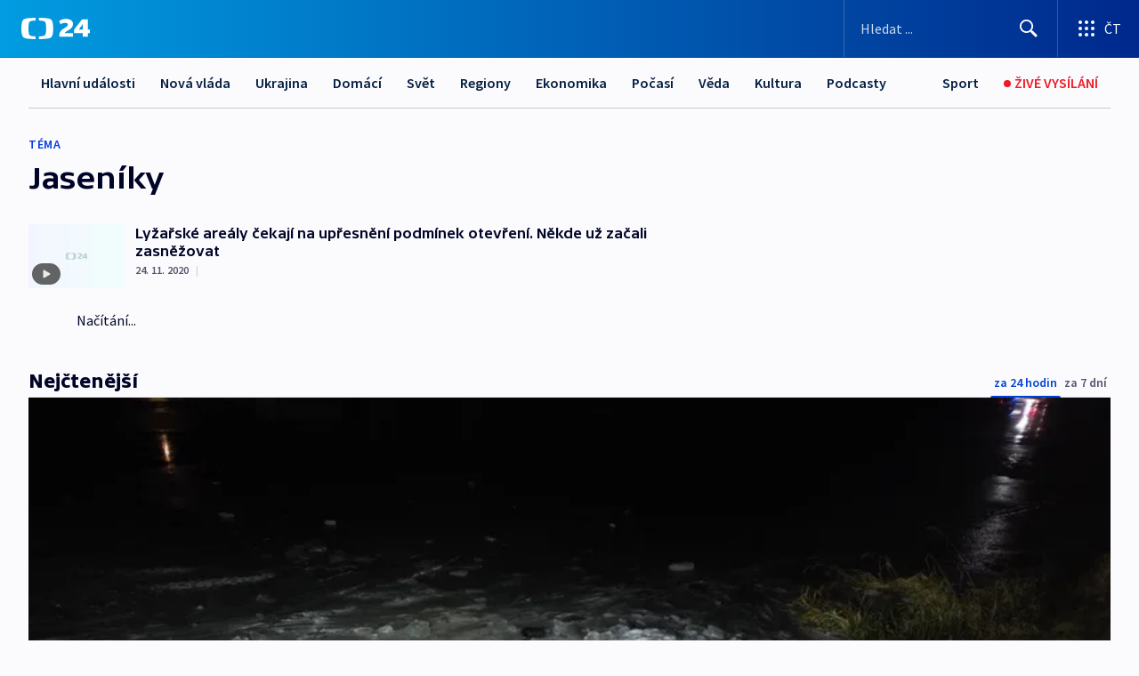

--- FILE ---
content_type: text/plain; charset=utf-8
request_url: https://events.getsitectrl.com/api/v1/events
body_size: 559
content:
{"id":"66f58ce7ca34cd04","user_id":"66f58ce7ca7d0f82","time":1768825265960,"token":"1768825265.e9217ce92c8687419a11ba08f4aac11c.c637cc6c5ed7c380bff407b4fd93f0e8","geo":{"ip":"18.222.169.233","geopath":"147015:147763:220321:","geoname_id":4509177,"longitude":-83.0061,"latitude":39.9625,"postal_code":"43215","city":"Columbus","region":"Ohio","state_code":"OH","country":"United States","country_code":"US","timezone":"America/New_York"},"ua":{"platform":"Desktop","os":"Mac OS","os_family":"Mac OS X","os_version":"10.15.7","browser":"Other","browser_family":"ClaudeBot","browser_version":"1.0","device":"Spider","device_brand":"Spider","device_model":"Desktop"},"utm":{}}